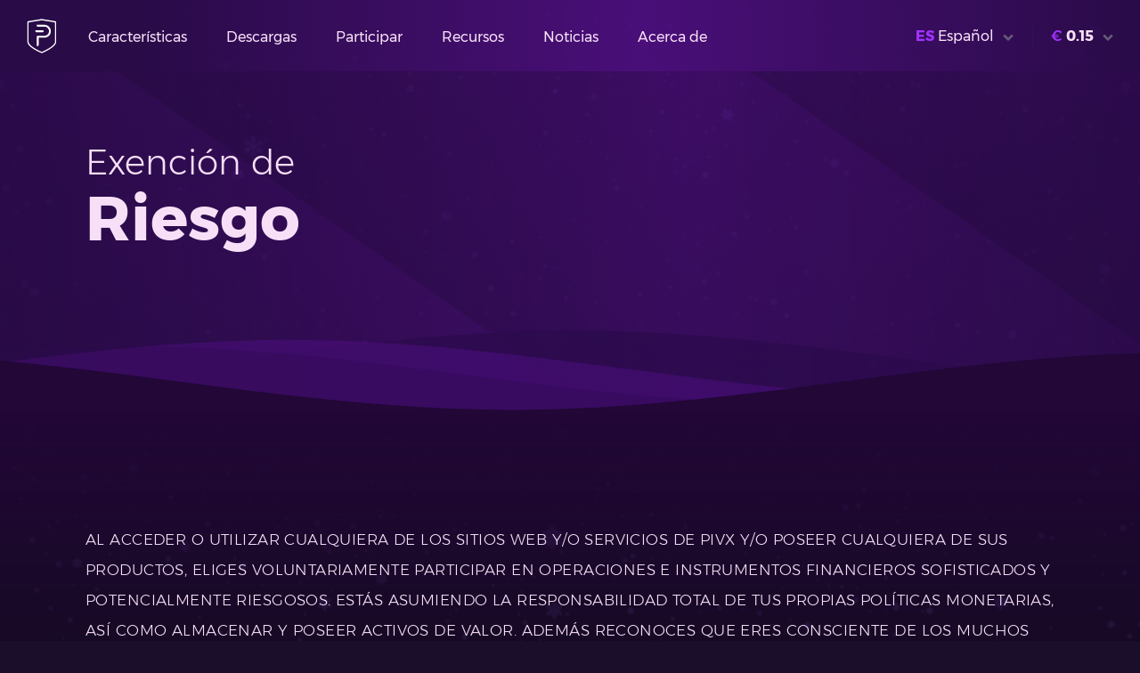

--- FILE ---
content_type: text/html; charset=UTF-8
request_url: https://pivx.org/%EC%9C%84%ED%97%98%EA%B0%90%EC%88%98?hl=es
body_size: 11784
content:
<!DOCTYPE html>
<html lang="es"><head>
    <meta charset="utf-8" />
    <meta http-equiv="X-UA-Compatible" content="IE=edge" />
    <meta name="viewport" content="width=device-width, initial-scale=1, shrink-to-fit=no" />

    <title>Exención de Riesgo - PIVX</title>
    <meta name="title" property="og:title" content="Exención de Riesgo - PIVX" />
    <meta name="description" property="og:description" content="Invertir, mantener y poseer activos financieros o realizar transacciones financieras potencialmente riesgosas pueden resultar en una pérdida financiera significativa. Asegúrete de ser plenamente consciente de los numerosos riesgos asociados." />
    <meta name="keywords" content="declaracion riesgo PIVX,  advertencia riesgo, politica riesgo PIVX, PIVX no es responsable" />
    <meta name="author" content="SnappySnap, Kyeno, Meerkat, YuurinBee, JSKitty, Chris_, PM, Liquid369, Ambassador, Eric_Stanek, Guapic, Alex and The PIVX Foundation" />

        <link rel="dns-prefetch" href="//platform-api.sharethis.com/" />
    <link rel="dns-prefetch" href="//platform-cdn.sharethis.com/" />
    <link rel="dns-prefetch" href="//buttons-config.sharethis.com/" />
    <link rel="dns-prefetch" href="//hcaptcha.com/" />
    <link rel="dns-prefetch" href="//assets.hcaptcha.com/" />
    <link rel="dns-prefetch" href="//imgs.hcaptcha.com/" />

        <link rel="preload" href="/fonts/Montserrat-Light.woff2" as="font" type="font/woff2" crossorigin />
    <link rel="preload" href="/fonts/Montserrat-ExtraLight.woff2" as="font" type="font/woff2" crossorigin />
    <link rel="preload" href="/fonts/Montserrat-Bold.woff2" as="font" type="font/woff2" crossorigin />
    <link rel="preload" href="/fonts/Montserrat-Regular.woff2" as="font" type="font/woff2" crossorigin />
    <link rel="preload" href="/fonts/Montserrat-Medium.woff2" as="font" type="font/woff2" crossorigin />
    <link rel="preload" href="/fonts/Montserrat-ExtraBold.woff2" as="font" type="font/woff2" crossorigin />

        <meta property="og:url" content="https://pivx.org/" />
    <meta property="og:image" content="https://pivx.org/build/images/pivx_shield.png" />
    <meta property="og:image:alt" content="PIVX Logo" />
    <meta property="og:type" content="website" />
    <meta property="og:site_name" content="PIVX" />
    <meta property="og:locale" content="es" />        <meta name="twitter:card" content="summary" />
    <meta name="twitter:site" content="@_pivx" />
    <meta name="twitter:image" content="https://pivx.org/build/images/pivx_shield.png" />          <meta name="twitter:image:src" content="https://pivx.org/build/images/pivx_shield.png" />

        <link rel="stylesheet" href="/build/app.fb1e1953.css">

        
        <link rel="icon" sizes="192x192" href="https://pivx.org/build/images/apple/touch-icon-192x192.png" />
        <link rel="apple-touch-icon-precomposed" sizes="180x180" href="https://pivx.org/build/images/apple/apple-touch-icon-180x180-precomposed.png" />
        <link rel="apple-touch-icon-precomposed" sizes="152x152" href="https://pivx.org/build/images/apple/apple-touch-icon-152x152-precomposed.png" />
        <link rel="apple-touch-icon-precomposed" sizes="144x144" href="https://pivx.org/build/images/apple/apple-touch-icon-144x144-precomposed.png" />
        <link rel="apple-touch-icon-precomposed" sizes="120x120" href="https://pivx.org/build/images/apple/apple-touch-icon-120x120-precomposed.png" />
        <link rel="apple-touch-icon-precomposed" sizes="114x114" href="https://pivx.org/build/images/apple/apple-touch-icon-114x114-precomposed.png" />
        <link rel="apple-touch-icon-precomposed" sizes="76x76" href="https://pivx.org/build/images/apple/apple-touch-icon-76x76-precomposed.png" />
        <link rel="apple-touch-icon-precomposed" sizes="72x72" href="https://pivx.org/build/images/apple/apple-touch-icon-72x72-precomposed.png" />
        <link rel="apple-touch-icon-precomposed" href="https://pivx.org/build/images/apple/apple-touch-icon-precomposed.png" />
        <link rel="shortcut icon" type="image/x-icon" href="https://pivx.org/build/images/favicon.ico" />
    <link rel="icon" type="image/png" href="https://pivx.org/build/images/favicon.png" />

                <link rel="alternate" href="https://pivx.org/?hl=en" hreflang="en" />
        <link rel="alternate" href="https://pivx.org/?hl=ru" hreflang="ru" />
        <link rel="alternate" href="https://pivx.org/?hl=de" hreflang="de" />
        <link rel="alternate" href="https://pivx.org/?hl=zh" hreflang="zh" />
        <link rel="alternate" href="https://pivx.org/?hl=es" hreflang="es" />
        <link rel="alternate" href="https://pivx.org/?hl=pt" hreflang="pt" />
        <link rel="alternate" href="https://pivx.org/?hl=kr" hreflang="kr" />
        <link rel="alternate" href="https://pivx.org/?hl=fr" hreflang="fr" />
    
        
</head><body>

        <div class="screen-outline">
    <nav class="global-nav">
        <div class="nav-container">
            <div class="nav-top">
                <div class="logo-top"><a href="/"><svg xmlns="http://www.w3.org/2000/svg" viewBox="0 0 500 500"><path fill="#ffffff" d="M408 67.5c0-5.9-4.3-10.9-10.1-11.8L221.8 27.5c-.6-.1-1.3-.2-1.9-.2h-.1c-.5 0-1.6.1-1.8.1L58.7 52.9l-17.1 2.7c-5.8.9-10.1 5.9-10.1 11.8v257.1c0 60.2 126.2 124 183.8 147.3 1.1.4 2.2.7 3.3.8.4 0 .8.1 1.1.1 1.5 0 3-.3 4.4-.9 32.9-13.2 88-39.6 129.2-71 3.2-2.5 6.6-5 9.6-7.5 11.6-9.5 21.7-19.4 29.4-29.5 2.3-3.1 6.6-9.8 7.7-11.7 2-3.6 3.6-7.2 4.9-10.8 1.9-5.4 2.9-10.9 2.9-16.4V67.5h.2zM393.6 319c0 1.3-.1 2.5-.2 3.8-.4 3.8-1.2 7.6-2.5 11.3-1.2 3.4-2.7 6.7-4.5 10-1 1.8-5 8-7.1 10.8-7.1 9.3-16.4 18.5-27.2 27.3-2.7 2.3-5.9 4.6-8.9 7-38 29-89 53.4-119.3 65.6-1.3.5-2.7.8-4.1.8-1.4 0-2.8-.3-4.1-.8C162.5 433.3 46 374.5 46 318.8V81.4c0-5.4 3.9-10 9.3-10.9L71 68l147.1-23.5c.6-.1 1.2-.1 1.7-.1.6 0 1.2 0 1.7.1L374.8 69l9.5 1.5c2.7.4 5 1.8 6.7 3.7.4.5.8 1 1.1 1.6.6 1.1 1.1 2.3 1.3 3.6.1.6.2 1.3.2 2V319z"/><path fill="#ffffff" d="M232.8 199.2c6.8 0 12.3-5.5 12.3-12.3s-5.5-12.3-12.3-12.3h-95c-1 0-1.7.8-1.7 1.7v10.6c0 6.6 5.2 12 11.7 12.4l85-.1z"/><path fill="#ffffff" d="M256.2 102.7H155.6c-1 0-1.7.8-1.7 1.7V115c0 6.6 5.2 12 11.7 12.4l85.5-.2c3.2 0 6.1.1 6.1.1 31.5 1.5 56.6 27.7 56.6 59.6 0 32.2-25.6 58.3-57.5 59.3h-90c-.6 0-1.2 0-1.8.1-5.6.8-10 5.5-10.4 11.3v121.5c0 1 .8 1.7 1.7 1.7h10.6c6.6 0 12-5.2 12.4-11.7v-96.7c0-.8.8-1.5 1.6-1.5l77.7-.1c6.7-.3 13.2-1.4 19.4-3.1 35.3-10.1 61.1-42.4 61.1-80.9-.2-45.8-36.8-83-82.4-84.1z"/></svg>
</a></div>
                <ul class="menu-top for-desktop">
                    <li><a id="js-nav-button-1" href="#">Características</a></li>
                    <li><a id="js-nav-button-2" href="/carteras">Descargas</a></li>
                    <li><a id="js-nav-button-3" href="#">Participar</a></li>
                    <li><a id="js-nav-button-4" href="#">Recursos</a></li>
                    <li><a id="js-nav-button-5" href="/noticias">Noticias</a></li>
                    <li><a id="js-nav-button-6" href="#">Acerca de</a></li>
                </ul>
                <ul class="lang-price-top">
                    <li><a class="lang-change" id="js-nav-button-language" href="/%EC%9C%84%ED%97%98%EA%B0%90%EC%88%98?hl=es"><span class="t-pink"><b>ES</b></span><span id="js_lang">Español</span><span class="dropdown-arrow"><svg xmlns="http://www.w3.org/2000/svg" viewBox="0 0 32 32"><path d="M26.914 13.121L16.707 23.328a1 1 0 01-1.414 0L5.086 13.121a.5.5 0 010-.707l2.828-2.828a.5.5 0 01.707 0L16 16.964l7.379-7.378a.5.5 0 01.707 0l2.828 2.828a.5.5 0 010 .707z"/></svg></span></a></li>                    <li class="menu-spacer"></li>
                    <li><a class="price-counter" id="js-nav-button-counter" href="/%EC%9C%84%ED%97%98%EA%B0%90%EC%88%98?cur=eur"><span class="t-pink">&#8364;</span><b><span>0.15</span></b><span class="dropdown-arrow"><svg xmlns="http://www.w3.org/2000/svg" viewBox="0 0 32 32"><path d="M26.914 13.121L16.707 23.328a1 1 0 01-1.414 0L5.086 13.121a.5.5 0 010-.707l2.828-2.828a.5.5 0 01.707 0L16 16.964l7.379-7.378a.5.5 0 01.707 0l2.828 2.828a.5.5 0 010 .707z"/></svg></span></a></li>                    <li class="for-mobile"><a id="js-nav-button-mobile" class="menu-icon" href="#"><svg xmlns="http://www.w3.org/2000/svg" viewBox="0 0 50 50"><path d="M1,42.5v-4.75h48v4.75H1z M1,27.25V22.5h48v4.75H1z M1,12.25V7.5h48v4.75H1z"/></svg>
</a></li>
                </ul>
            </div>
        </div>
    </nav>
    <div id="js-nav-container" class="nav-dropdown folded">
        <div class="nav-container-dropdown lang-es">
            <div id="js-nav-menu-technology" class="dropdown-listing folded">
                <ul>
                    <li><a class="white-link" href="/protocolo-de-privacidad">Privacidad SHIELD</a></li>
                    <li><a class="white-link" href="/proof-of-stake">Prueba de Participación Avanzada</a></li>
                    <li><a class="white-link" href="/cold-staking">Cold Staking</a></li>
                    <li><a class="white-link" href="/masternodes">Masternodes</a></li>
                    <li><a class="white-link" href="/gobernanza">Gobernanza Descentralizada</a></li>
                    <li><a class="white-link" href="/economia">Economía Sustentable</a></li>
                    <li><a class="white-link" href="/hoja-de-ruta">Hoja de Ruta</a></li>
                </ul>
            </div>
            <div id="js-nav-menu-participate" class="dropdown-listing folded">
                <ul>
                    <li><a class="white-link" href="/unete-a-pivx">Únete a la Comunidad PIVX</a></li>
                    <li><a class="white-link" href="/exchanges">Intercambios</a></li>
                    <li><a class="white-link" href="/exchange-widgets">Exchange Widgets</a></li>
                    <li><a class="white-link" href="/tip-pivx">SHIELD Tipping</a></li>
                    <li><a class="white-link" href="/proposals">Propuestas de Gobernanza</a></li>
                    <li><a class="white-link" href="/ambassador-program">Ambassador Program</a></li>
                    <li><a class="white-link" href="/events">Event Calendar</a></li>
                    <li><a class="white-link" href="/integracion-comercios">Integración con Comercios</a></li>
                </ul>
            </div>
            <div id="js-nav-menu-resources" class="dropdown-listing folded">
                <ul>
                    <li><a class="white-link" href="/explorador-del-bloque">Explorador del Bloque</a></li>
                    <li><a class="white-link" href="/stats">Statistics</a></li>
                    <li><a class="white-link" href="https://toolbox.pivx.org/" target="_blank" rel="noopener">Toolbox<span class="link-icon link-icon-suffix external"><svg xmlns="http://www.w3.org/2000/svg" viewBox="0 0 32 32"><path d="M24 15.573l3 3V23.5a3.504 3.504 0 01-3.5 3.5h-15A3.504 3.504 0 015 23.5v-15A3.504 3.504 0 018.5 5h4.928l3 3H8.5a.506.506 0 00-.5.5v15a.506.506 0 00.5.5h15a.506.506 0 00.5-.5zm-4.18-7.01l-6.936 9.187a.5.5 0 00.046.655l.665.665a.5.5 0 00.655.046l9.186-6.936 2.126 2.126a.5.5 0 00.847-.275l1.483-9.351a.5.5 0 00-.572-.572L17.97 5.59a.5.5 0 00-.275.847z"/></svg></span></a></li>
                    <li><a class="white-link" href="https://docs.pivx.org/" target="_blank" rel="noopener">Suporte<span class="link-icon link-icon-suffix external"><svg xmlns="http://www.w3.org/2000/svg" viewBox="0 0 32 32"><path d="M24 15.573l3 3V23.5a3.504 3.504 0 01-3.5 3.5h-15A3.504 3.504 0 015 23.5v-15A3.504 3.504 0 018.5 5h4.928l3 3H8.5a.506.506 0 00-.5.5v15a.506.506 0 00.5.5h15a.506.506 0 00.5-.5zm-4.18-7.01l-6.936 9.187a.5.5 0 00.046.655l.665.665a.5.5 0 00.655.046l9.186-6.936 2.126 2.126a.5.5 0 00.847-.275l1.483-9.351a.5.5 0 00-.572-.572L17.97 5.59a.5.5 0 00-.275.847z"/></svg></span></a></li>
                    <li><a class="white-link" href="https://forum.pivx.org/" target="_blank" rel="noopener">Foro<span class="link-icon link-icon-suffix external"><svg xmlns="http://www.w3.org/2000/svg" viewBox="0 0 32 32"><path d="M24 15.573l3 3V23.5a3.504 3.504 0 01-3.5 3.5h-15A3.504 3.504 0 015 23.5v-15A3.504 3.504 0 018.5 5h4.928l3 3H8.5a.506.506 0 00-.5.5v15a.506.506 0 00.5.5h15a.506.506 0 00.5-.5zm-4.18-7.01l-6.936 9.187a.5.5 0 00.046.655l.665.665a.5.5 0 00.655.046l9.186-6.936 2.126 2.126a.5.5 0 00.847-.275l1.483-9.351a.5.5 0 00-.572-.572L17.97 5.59a.5.5 0 00-.275.847z"/></svg></span></a></li>
                    <li><a class="white-link" href="/guias-de-usuario">Guías de Usuario</a></li>
                    <li><a class="white-link" href="/libro-lanco">Libro Blanco</a></li>
                    <li><a class="white-link" href="/regulatory">Regulatory Info</a></li>
                </ul>
            </div>
            <div id="js-nav-menu-about" class="dropdown-listing folded">
                <ul>
                    <li><a class="white-link" href="/coin-specs">Coin Specs</a></li>
                    <li><a class="white-link" href="/porque-pivx">Por qué PIVX</a></li>
                    <li><a class="white-link" href="/sobre-pivx">Acerca de PIVX</a></li>
                    <li><a class="white-link" href="/equipo">Equipo</a></li>
                    <li><a class="white-link" href="/sala-de-prensa">Sala de Prensa</a></li>
                    <li><a class="white-link" href="/contacto">Contacto</a></li>
                </ul>
            </div>
        </div>
    </div>
            <div id="js-nav-container-2" class="nav-dropdown folded">
        <div class="nav-container-full lang-es">
            <div id="js-nav-menu-pivx-counter" class="dropdown-listing folded">
                <div>
                    <ul><li><a class="white-link" href="/%EC%9C%84%ED%97%98%EA%B0%90%EC%88%98?cur=btc" rel="nofollow"><span class="menu-lang-prefix t-light">BTC</span>Bitcoin
                                                            </a></li><li><a class="white-link" href="/%EC%9C%84%ED%97%98%EA%B0%90%EC%88%98?cur=ltc" rel="nofollow"><span class="menu-lang-prefix t-light">LTC</span>Litecoin
                                                            </a></li><li><a class="white-link" href="/%EC%9C%84%ED%97%98%EA%B0%90%EC%88%98?cur=eth" rel="nofollow"><span class="menu-lang-prefix t-light">ETH</span>Ethereum
                                                            </a></li><li><a class="white-link" href="/%EC%9C%84%ED%97%98%EA%B0%90%EC%88%98?cur=bnb" rel="nofollow"><span class="menu-lang-prefix t-light">BNB</span>Binance Coin
                                                            </a></li><li><a class="white-link" href="/%EC%9C%84%ED%97%98%EA%B0%90%EC%88%98?cur=usd" rel="nofollow"><span class="menu-lang-prefix t-light">USD</span>Dólar Estadounidense
                                                            </a></li><li><a class="white-link" href="/%EC%9C%84%ED%97%98%EA%B0%90%EC%88%98?cur=aed" rel="nofollow"><span class="menu-lang-prefix t-light">AED</span>Dírham De Los Emiratos Árabes Unidos
                                                            </a></li><li><a class="white-link" href="/%EC%9C%84%ED%97%98%EA%B0%90%EC%88%98?cur=ars" rel="nofollow"><span class="menu-lang-prefix t-light">ARS</span>Peso Argentino
                                                            </a></li><li><a class="white-link" href="/%EC%9C%84%ED%97%98%EA%B0%90%EC%88%98?cur=aud" rel="nofollow"><span class="menu-lang-prefix t-light">AUD</span>Dólar Australiano
                                                            </a></li><li><a class="white-link" href="/%EC%9C%84%ED%97%98%EA%B0%90%EC%88%98?cur=bdt" rel="nofollow"><span class="menu-lang-prefix t-light">BDT</span>Taka
                                                            </a></li><li><a class="white-link" href="/%EC%9C%84%ED%97%98%EA%B0%90%EC%88%98?cur=bhd" rel="nofollow"><span class="menu-lang-prefix t-light">BHD</span>Dinar Bareiní
                                                            </a></li><li><a class="white-link" href="/%EC%9C%84%ED%97%98%EA%B0%90%EC%88%98?cur=bmd" rel="nofollow"><span class="menu-lang-prefix t-light">BMD</span>Dólar Bermudeño
                                                            </a></li><li><a class="white-link" href="/%EC%9C%84%ED%97%98%EA%B0%90%EC%88%98?cur=brl" rel="nofollow"><span class="menu-lang-prefix t-light">BRL</span>Real Brasileño
                                                            </a></li><li><a class="white-link" href="/%EC%9C%84%ED%97%98%EA%B0%90%EC%88%98?cur=cad" rel="nofollow"><span class="menu-lang-prefix t-light">CAD</span>Dólar Canadiense
                                                            </a></li><li><a class="white-link" href="/%EC%9C%84%ED%97%98%EA%B0%90%EC%88%98?cur=chf" rel="nofollow"><span class="menu-lang-prefix t-light">CHF</span>Franco Suizo
                                                            </a></li><li><a class="white-link" href="/%EC%9C%84%ED%97%98%EA%B0%90%EC%88%98?cur=clp" rel="nofollow"><span class="menu-lang-prefix t-light">CLP</span>Peso Chileno
                                                            </a></li><li><a class="white-link" href="/%EC%9C%84%ED%97%98%EA%B0%90%EC%88%98?cur=cny" rel="nofollow"><span class="menu-lang-prefix t-light">CNY</span>Yuan
                                                            </a></li><li><a class="white-link" href="/%EC%9C%84%ED%97%98%EA%B0%90%EC%88%98?cur=czk" rel="nofollow"><span class="menu-lang-prefix t-light">CZK</span>Corona Checa
                                                            </a></li><li><a class="white-link" href="/%EC%9C%84%ED%97%98%EA%B0%90%EC%88%98?cur=dkk" rel="nofollow"><span class="menu-lang-prefix t-light">DKK</span>Corona Danesa
                                                            </a></li><li><a class="white-link" href="/%EC%9C%84%ED%97%98%EA%B0%90%EC%88%98?cur=eur" rel="nofollow"><span class="menu-lang-prefix t-light">EUR</span>Euro
                                                            </a></li><li><a class="white-link" href="/%EC%9C%84%ED%97%98%EA%B0%90%EC%88%98?cur=gbp" rel="nofollow"><span class="menu-lang-prefix t-light">GBP</span>Libra Esterlina
                                                            </a></li><li><a class="white-link" href="/%EC%9C%84%ED%97%98%EA%B0%90%EC%88%98?cur=hkd" rel="nofollow"><span class="menu-lang-prefix t-light">HKD</span>Dólar Hongkonés
                                                            </a></li><li><a class="white-link" href="/%EC%9C%84%ED%97%98%EA%B0%90%EC%88%98?cur=huf" rel="nofollow"><span class="menu-lang-prefix t-light">HUF</span>Forinto Húngaro
                                                            </a></li><li><a class="white-link" href="/%EC%9C%84%ED%97%98%EA%B0%90%EC%88%98?cur=idr" rel="nofollow"><span class="menu-lang-prefix t-light">IDR</span>Rupia Indonesia
                                                            </a></li><li><a class="white-link" href="/%EC%9C%84%ED%97%98%EA%B0%90%EC%88%98?cur=ils" rel="nofollow"><span class="menu-lang-prefix t-light">ILS</span>Nuevo Séquel Israelí
                                                            </a></li><li><a class="white-link" href="/%EC%9C%84%ED%97%98%EA%B0%90%EC%88%98?cur=inr" rel="nofollow"><span class="menu-lang-prefix t-light">INR</span>Rupia India
                                                            </a></li><li><a class="white-link" href="/%EC%9C%84%ED%97%98%EA%B0%90%EC%88%98?cur=jpy" rel="nofollow"><span class="menu-lang-prefix t-light">JPY</span>Yen
                                                            </a></li><li><a class="white-link" href="/%EC%9C%84%ED%97%98%EA%B0%90%EC%88%98?cur=krw" rel="nofollow"><span class="menu-lang-prefix t-light">KRW</span>Won Surcoreano
                                                            </a></li><li><a class="white-link" href="/%EC%9C%84%ED%97%98%EA%B0%90%EC%88%98?cur=kwd" rel="nofollow"><span class="menu-lang-prefix t-light">KWD</span>Dinar Kuwaití
                                                            </a></li><li><a class="white-link" href="/%EC%9C%84%ED%97%98%EA%B0%90%EC%88%98?cur=lkr" rel="nofollow"><span class="menu-lang-prefix t-light">LKR</span>Rupia Esrilanquesa
                                                            </a></li><li><a class="white-link" href="/%EC%9C%84%ED%97%98%EA%B0%90%EC%88%98?cur=mmk" rel="nofollow"><span class="menu-lang-prefix t-light">MMK</span>Kiat
                                                            </a></li><li><a class="white-link" href="/%EC%9C%84%ED%97%98%EA%B0%90%EC%88%98?cur=mxn" rel="nofollow"><span class="menu-lang-prefix t-light">MXN</span>Peso Mexicano
                                                            </a></li><li><a class="white-link" href="/%EC%9C%84%ED%97%98%EA%B0%90%EC%88%98?cur=myr" rel="nofollow"><span class="menu-lang-prefix t-light">MYR</span>Ringit
                                                            </a></li><li><a class="white-link" href="/%EC%9C%84%ED%97%98%EA%B0%90%EC%88%98?cur=nok" rel="nofollow"><span class="menu-lang-prefix t-light">NOK</span>Corona Noruega
                                                            </a></li><li><a class="white-link" href="/%EC%9C%84%ED%97%98%EA%B0%90%EC%88%98?cur=nzd" rel="nofollow"><span class="menu-lang-prefix t-light">NZD</span>Dólar Neozelandés
                                                            </a></li><li><a class="white-link" href="/%EC%9C%84%ED%97%98%EA%B0%90%EC%88%98?cur=php" rel="nofollow"><span class="menu-lang-prefix t-light">PHP</span>Peso Filipino
                                                            </a></li><li><a class="white-link" href="/%EC%9C%84%ED%97%98%EA%B0%90%EC%88%98?cur=pkr" rel="nofollow"><span class="menu-lang-prefix t-light">PKR</span>Rupia Pakistaní
                                                            </a></li><li><a class="white-link" href="/%EC%9C%84%ED%97%98%EA%B0%90%EC%88%98?cur=pln" rel="nofollow"><span class="menu-lang-prefix t-light">PLN</span>Esloti
                                                            </a></li><li><a class="white-link" href="/%EC%9C%84%ED%97%98%EA%B0%90%EC%88%98?cur=rub" rel="nofollow"><span class="menu-lang-prefix t-light">RUB</span>Rublo Ruso
                                                            </a></li><li><a class="white-link" href="/%EC%9C%84%ED%97%98%EA%B0%90%EC%88%98?cur=sar" rel="nofollow"><span class="menu-lang-prefix t-light">SAR</span>Rial Saudí
                                                            </a></li><li><a class="white-link" href="/%EC%9C%84%ED%97%98%EA%B0%90%EC%88%98?cur=sek" rel="nofollow"><span class="menu-lang-prefix t-light">SEK</span>Corona Sueca
                                                            </a></li><li><a class="white-link" href="/%EC%9C%84%ED%97%98%EA%B0%90%EC%88%98?cur=sgd" rel="nofollow"><span class="menu-lang-prefix t-light">SGD</span>Dólar Singapurense
                                                            </a></li><li><a class="white-link" href="/%EC%9C%84%ED%97%98%EA%B0%90%EC%88%98?cur=thb" rel="nofollow"><span class="menu-lang-prefix t-light">THB</span>Bat
                                                            </a></li><li><a class="white-link" href="/%EC%9C%84%ED%97%98%EA%B0%90%EC%88%98?cur=try" rel="nofollow"><span class="menu-lang-prefix t-light">TRY</span>Lira Turca
                                                            </a></li><li><a class="white-link" href="/%EC%9C%84%ED%97%98%EA%B0%90%EC%88%98?cur=twd" rel="nofollow"><span class="menu-lang-prefix t-light">TWD</span>Nuevo Dólar Taiwanés
                                                            </a></li><li><a class="white-link" href="/%EC%9C%84%ED%97%98%EA%B0%90%EC%88%98?cur=uah" rel="nofollow"><span class="menu-lang-prefix t-light">UAH</span>Grivna
                                                            </a></li><li><a class="white-link" href="/%EC%9C%84%ED%97%98%EA%B0%90%EC%88%98?cur=vef" rel="nofollow"><span class="menu-lang-prefix t-light">VEF</span>Bolívar Venezolano
                                                            </a></li><li><a class="white-link" href="/%EC%9C%84%ED%97%98%EA%B0%90%EC%88%98?cur=vnd" rel="nofollow"><span class="menu-lang-prefix t-light">VND</span>Dong
                                                            </a></li><li><a class="white-link" href="/%EC%9C%84%ED%97%98%EA%B0%90%EC%88%98?cur=zar" rel="nofollow"><span class="menu-lang-prefix t-light">ZAR</span>Rand
                                                            </a></li><li><a class="white-link" href="/%EC%9C%84%ED%97%98%EA%B0%90%EC%88%98?cur=xag" rel="nofollow"><span class="menu-lang-prefix t-light">XAG</span>Onza De Plata
                                                            </a></li><li><a class="white-link" href="/%EC%9C%84%ED%97%98%EA%B0%90%EC%88%98?cur=xau" rel="nofollow"><span class="menu-lang-prefix t-light">XAU</span>Onza De Oro
                                                            </a></li></ul>
                </div>
            </div>
            <div id="js-nav-menu-language" class="dropdown-listing folded">
                <ul><li><a class="white-link" href="/%EC%9C%84%ED%97%98%EA%B0%90%EC%88%98?hl=en"><span class="menu-lang-prefix t-light">EN</span>English</a></li><li><a class="white-link" href="/%EC%9C%84%ED%97%98%EA%B0%90%EC%88%98?hl=ru"><span class="menu-lang-prefix t-light">RU</span>Русский</a></li><li><a class="white-link" href="/%EC%9C%84%ED%97%98%EA%B0%90%EC%88%98?hl=de"><span class="menu-lang-prefix t-light">DE</span>Deutsch</a></li><li><a class="white-link" href="/%EC%9C%84%ED%97%98%EA%B0%90%EC%88%98?hl=zh"><span class="menu-lang-prefix t-light">ZH</span>中文</a></li><li><a class="white-link" href="/%EC%9C%84%ED%97%98%EA%B0%90%EC%88%98?hl=es"><span class="menu-lang-prefix t-light">ES</span>Español</a></li><li><a class="white-link" href="/%EC%9C%84%ED%97%98%EA%B0%90%EC%88%98?hl=pt"><span class="menu-lang-prefix t-light">PT</span>Português</a></li><li><a class="white-link" href="/%EC%9C%84%ED%97%98%EA%B0%90%EC%88%98?hl=kr"><span class="menu-lang-prefix t-light">KR</span>한국어</a></li><li><a class="white-link" href="/%EC%9C%84%ED%97%98%EA%B0%90%EC%88%98?hl=fr"><span class="menu-lang-prefix t-light">FR</span>Français</a></li></ul>
            </div>
        </div>
    </div>
            <div id="js-nav-mobile" class="nav-mobile folded">
        <div class="column-padded-around">
            <ul class="nav-mobile-listing">
                <li class="nav-listing-title t-purple3">Características</li>
                <li><a class="white-link" href="/protocolo-de-privacidad">Privacidad SHIELD</a></li>
                <li><a class="white-link" href="/proof-of-stake">Prueba de Participación Avanzada</a></li>
                <li><a class="white-link" href="/cold-staking">Cold Staking</a></li>
                <li><a class="white-link" href="/masternodes">Masternodes</a></li>
                <li><a class="white-link" href="/gobernanza">Gobernanza Descentralizada</a></li>
                <li><a class="white-link" href="/economia">Economía Sustentable</a></li>
                <li><a class="white-link" href="/hoja-de-ruta">Hoja de Ruta</a></li>
                <li class="nav-listing-title t-light"><a class="white-link" href="/carteras">Descargas</a></li>
            </ul>
            <ul class="nav-mobile-listing">
                <li class="nav-listing-title t-purple3">Participar</li>
                <li><a class="white-link" href="/unete-a-pivx">Únete a la Comunidad PIVX</a></li>
                <li><a class="white-link" href="/exchanges">Intercambios</a></li>
                <li><a class="white-link" href="/exchange-widgets">Exchange Widgets</a></li>
                <li><a class="white-link" href="/tip-pivx">SHIELD Tipping</a></li>
                <li><a class="white-link" href="/proposals">Propuestas de Gobernanza</a></li>
                <li><a class="white-link" href="/ambassador-program">Ambassador Program</a></li>
                <li><a class="white-link" href="/events">Event Calendar</a></li>
                <li><a class="white-link" href="/integracion-comercios">Integración con Comercios</a></li>
            </ul>
            <ul class="nav-mobile-listing">
                <li class="nav-listing-title t-purple3">Recursos</li>
                <li><a class="white-link" href="/explorador-del-bloque">Explorador del Bloque</a></li>
                <li><a class="white-link" href="/stats">Statistics</a></li>
                <li><a class="white-link" href="https://toolbox.pivx.org/" target="_blank" rel="noopener">Toolbox<span class="link-icon link-icon-suffix external"><svg xmlns="http://www.w3.org/2000/svg" viewBox="0 0 32 32"><path d="M24 15.573l3 3V23.5a3.504 3.504 0 01-3.5 3.5h-15A3.504 3.504 0 015 23.5v-15A3.504 3.504 0 018.5 5h4.928l3 3H8.5a.506.506 0 00-.5.5v15a.506.506 0 00.5.5h15a.506.506 0 00.5-.5zm-4.18-7.01l-6.936 9.187a.5.5 0 00.046.655l.665.665a.5.5 0 00.655.046l9.186-6.936 2.126 2.126a.5.5 0 00.847-.275l1.483-9.351a.5.5 0 00-.572-.572L17.97 5.59a.5.5 0 00-.275.847z"/></svg></span></a></li>
                <li><a class="white-link" href="https://docs.pivx.org/" target="_blank" rel="noopener">Suporte<span class="link-icon link-icon-suffix external"><svg xmlns="http://www.w3.org/2000/svg" viewBox="0 0 32 32"><path d="M24 15.573l3 3V23.5a3.504 3.504 0 01-3.5 3.5h-15A3.504 3.504 0 015 23.5v-15A3.504 3.504 0 018.5 5h4.928l3 3H8.5a.506.506 0 00-.5.5v15a.506.506 0 00.5.5h15a.506.506 0 00.5-.5zm-4.18-7.01l-6.936 9.187a.5.5 0 00.046.655l.665.665a.5.5 0 00.655.046l9.186-6.936 2.126 2.126a.5.5 0 00.847-.275l1.483-9.351a.5.5 0 00-.572-.572L17.97 5.59a.5.5 0 00-.275.847z"/></svg></span></a></li>
                <li><a class="white-link" href="https://forum.pivx.org/" target="_blank" rel="noopener">Foro<span class="link-icon link-icon-suffix external"><svg xmlns="http://www.w3.org/2000/svg" viewBox="0 0 32 32"><path d="M24 15.573l3 3V23.5a3.504 3.504 0 01-3.5 3.5h-15A3.504 3.504 0 015 23.5v-15A3.504 3.504 0 018.5 5h4.928l3 3H8.5a.506.506 0 00-.5.5v15a.506.506 0 00.5.5h15a.506.506 0 00.5-.5zm-4.18-7.01l-6.936 9.187a.5.5 0 00.046.655l.665.665a.5.5 0 00.655.046l9.186-6.936 2.126 2.126a.5.5 0 00.847-.275l1.483-9.351a.5.5 0 00-.572-.572L17.97 5.59a.5.5 0 00-.275.847z"/></svg></span></a></li>
                <li><a class="white-link" href="/guias-de-usuario">Guías de Usuario</a></li>
                <li><a class="white-link" href="/libro-lanco">Libro Blanco</a></li>
                <li><a class="white-link" href="/regulatory">Regulatory Info</a></li>
            </ul>
            <ul class="nav-mobile-listing">
                <li class="nav-listing-title t-light"><a class="white-link" href="/noticias">Noticias</a></li>
                <li class="nav-listing-title t-purple3">Acerca de</li>
                <li><a class="white-link" href="/coin-specs">Coin Specs</a></li>
                <li><a class="white-link" href="/porque-pivx">Por qué PIVX</a></li>
                <li><a class="white-link" href="/sobre-pivx">Acerca de PIVX</a></li>
                <li><a class="white-link" href="/equipo">Equipo</a></li>
                <li><a class="white-link" href="/sala-de-prensa">Sala de Prensa</a></li>
                <li><a class="white-link" href="/contacto">Contacto</a></li>
            </ul>
        </div>
    </div>

        <div id="js_dynamic_bkg" class="main-bkg"></div>

        
        
                    
        
        
            <header class="misc-hero risk-hero">
        <div class="container">
            <div class="hero-content">
                <h1><span>Exención de </span>Riesgo</h1>
            </div>
        </div>
        <div><svg class="waves" xmlns="http://www.w3.org/2000/svg" viewBox="0 24 150 28" preserveAspectRatio="none" shape-rendering="auto">
<defs>
    <path id="gentle-wave" d="M-160 44c30 0 58-18 88-18s 58 18 88 18 58-18 88-18 58 18 88 18 v44h-352z" />
</defs>
<g class="parallax">
    <use xlink:href="#gentle-wave" x="48" y="0" fill="rgba(44, 11, 76, .7)" />
    <use xlink:href="#gentle-wave" x="48" y="3" fill="rgba(80, 15, 131, .5)" />
    <use xlink:href="#gentle-wave" x="48" y="5" fill="rgba(44, 11, 76, .3)" />
    <use xlink:href="#gentle-wave" x="48" y="7" fill="rgb(34, 7, 55)" />
</g>
</svg>
</div>
    </header>
    <div class="light-to-dark-to-light-pattern-bkg">
        <section class="misc-section risk-section">
            <div class="container">
                <div class="content-row">
                    <p class="t-upper">AL ACCEDER O UTILIZAR CUALQUIERA DE LOS SITIOS WEB Y/O SERVICIOS DE PIVX Y/O POSEER CUALQUIERA DE SUS PRODUCTOS, ELIGES VOLUNTARIAMENTE PARTICIPAR EN OPERACIONES E INSTRUMENTOS FINANCIEROS SOFISTICADOS Y POTENCIALMENTE RIESGOSOS. ESTÁS ASUMIENDO LA RESPONSABILIDAD TOTAL DE TUS PROPIAS POLÍTICAS MONETARIAS, ASÍ COMO ALMACENAR Y POSEER ACTIVOS DE VALOR. ADEMÁS RECONOCES QUE ERES CONSCIENTE DE LOS MUCHOS RIESGOS ASOCIADOS CON EL USO DE ESTOS SERVICIOS Y CON LA PARTICIPACIÓN EN TRANSACCIONES EN CRIPTOMONEDAS, INCLUYENDO, PERO NO LIMITADO A, RIESGOS DE PÉRDIDA FINANCIERA, GLITCHES DE TECNOLOGÍA (INCLUYENDO BLOQUEOS SIN LIMITARSE A TECNOLOGÍA) Y HACKING. PIVX TRABAJA ARDUAMENTE PARA PROPORCIONAR SISTEMAS, PRIVACIDAD Y SEGURIDAD DE VANGUARDIA. SIN EMBARGO, CIERTOS PROBLEMAS Y RIESGOS SON INEVITABLES, Y DICHOS CONTRATIEMPOS O PROBLEMAS PUEDEN ESTAR RELACIONADOS CON EL USO DE LOS SERVICIOS DE PIVX, INCLUYENDO DIFICULTADES TÉCNICAS PARA DEPOSITAR O ENVIAR CRIPTOMONEDAS, Y PUEDE TOMAR VARIOS DÍAS, SEMANAS O MESES, EN RESOLVERSE Y EN ALGUNOS CASOS PODRÍAN NO RESOLVERSE EN LO ABSOLUTO. AL ACEPTAR ESTOS TÉRMINOS, RECONOCES QUE NI PIVX, NI NADIE AFILIADO CON EL ECOSISTEMA PIVX, ES RESPONSABLE EN LO ABSOLUTO DE LOS RIESGOS MENCIONADOS ANTERIORMENTE, Y QUE ASUMES Y ACEPTAS VOLUNTARIAMENTE DICHOS RIESGOS Y SIN NINGUNA PRESIÓN EXTERNA, AL DECIDIR PARTICIPAR EN EL ECOSISTEMA DE PIVX. SE TU PROPIO BANCO Y HAZ TU PROPIA INVESTIGACIÓN. MANTENERSE A SEGURO. MANTENTE PÚRPURA.</p>
                </div>
            </div>
        </section>
                    </div>

        <footer class="darkpurple-bkg footer-section">
    <div class="container">
        <div class="columns">
            <div class="column-40">
                <div class="footer-logo"><a href="/"><svg version="1.1" id="Layer_1" xmlns="http://www.w3.org/2000/svg" x="0" y="0" viewBox="0 0 1500 500" xml:space="preserve"><style>.st4{fill:#fff}</style><linearGradient id="SVGID_1_" gradientUnits="userSpaceOnUse" x1="46" y1="236.787" x2="393.611" y2="236.787" gradientTransform="matrix(1 0 0 -1 0 502)"><stop offset="0" stop-color="#2a1b42"/><stop offset="1" stop-color="#4d3077"/></linearGradient><path d="M48.2 74.8C46.8 76.7 46 79 46 81.4v237.4c0 55.6 116.5 114.5 169.7 136 2.6 1.1 5.6 1.1 8.2 0 30.4-12.2 81.3-36.6 119.3-65.6 3-2.3 6.1-4.6 8.9-7 10-8.2 18.8-16.7 25.7-25.4C220.1 336.9 91.4 224 48.2 74.8z" fill="url(#SVGID_1_)"/><linearGradient id="SVGID_2_" gradientUnits="userSpaceOnUse" x1="48.1" y1="301.4" x2="393.5" y2="301.4" gradientTransform="matrix(1 0 0 -1 0 502)"><stop offset="0" stop-color="#4d3077"/><stop offset="1" stop-color="#662d91"/></linearGradient><path d="M386.3 344.2c1.8-3.3 3.4-6.7 4.5-10 1.3-3.8 2.2-7.5 2.5-11.3.1-1.3.2-2.5.2-3.8V81.4c0-.7-.1-1.3-.2-2-.2-1.3-.7-2.5-1.3-3.6-.3-.6-.7-1.1-1.1-1.6-1.7-1.9-4-3.3-6.7-3.7l-9.5-1.5-153.1-24.5c-.6-.1-1.2-.1-1.7-.1-.6 0-1.2 0-1.7.1L71 68l-15.8 2.5c-2.9.5-5.4 2.1-7.1 4.3 43.2 149.2 171.9 262 329.6 282 .5-.6 1-1.2 1.5-1.9 2.2-2.7 6.2-8.9 7.1-10.7z" fill="url(#SVGID_2_)"/><linearGradient id="SVGID_3_" gradientUnits="userSpaceOnUse" x1="219.7" y1="251.95" x2="428" y2="251.95" gradientTransform="matrix(1 0 0 -1 0 502)"><stop offset="0" stop-color="#4d3077"/><stop offset="1" stop-color="#662d91"/></linearGradient><path d="M401.1 35.8L224.9 7.7c-1.7-.3-3.4-.4-5.1-.4h-.1v20.1h.1c.6 0 1.3 0 1.9.2l176.1 28.2c5.8.9 10.1 5.9 10.1 11.8v257.3c0 5.5-1 10.9-2.9 16.4-1.3 3.6-2.9 7.2-4.9 10.8-1.1 1.9-5.4 8.7-7.7 11.7-7.7 10.1-17.8 20-29.4 29.5-3 2.5-6.4 5-9.6 7.5-41.2 31.4-96.3 57.8-129.2 71-1.4.6-2.9.9-4.4.9v20.1c4.1 0 8.1-.8 11.9-2.3 38.1-15.4 93.3-42.8 133.9-73.7.1-.1.2-.1.2-.2 1-.8 2-1.6 3.1-2.4 2.3-1.8 4.6-3.6 6.9-5.5 13.4-10.9 24.3-22 32.6-32.9 2.9-3.8 7.8-11.4 9.3-14.1 2.6-4.6 4.7-9.3 6.3-13.9 2.7-7.7 4-15.4 4-23V67.5c0-15.9-11.3-29.1-26.9-31.7z" fill="url(#SVGID_3_)"/><linearGradient id="SVGID_4_" gradientUnits="userSpaceOnUse" x1="11.4" y1="252.05" x2="219.8" y2="252.05" gradientTransform="matrix(1 0 0 -1 0 502)"><stop offset="0" stop-color="#2a1b42"/><stop offset="1" stop-color="#4d3077"/></linearGradient><path d="M218.6 472.6c-1.1-.1-2.2-.4-3.3-.8-57.6-23.3-183.8-87-183.8-147.3v-257c0-5.9 4.3-10.9 10.1-11.8L58.7 53 218 27.5c.2 0 1.3-.1 1.8-.1V7.3c-.7 0-3.8.2-4.9.4L55.5 33.1l-17.1 2.7c-15.6 2.5-27 15.8-27 31.6v257.1c0 19 8.6 38.6 25.5 58.2 12.9 15 30.9 30.4 53.6 45.8 48.2 32.8 101.9 55.6 117.2 61.8 3.5 1.4 7.1 2.2 10.8 2.3h1.1v-20.1c-.2.2-.6.2-1 .1z" fill="url(#SVGID_4_)"/><path class="st4" d="M408 67.5c0-5.9-4.3-10.9-10.1-11.8L221.8 27.5c-.6-.1-1.3-.2-1.9-.2h-.1c-.5 0-1.6.1-1.8.1L58.7 52.9l-17.1 2.7c-5.8.9-10.1 5.9-10.1 11.8v257.1c0 60.2 126.2 124 183.8 147.3 1.1.4 2.2.7 3.3.8.4 0 .8.1 1.1.1 1.5 0 3-.3 4.4-.9 32.9-13.2 88-39.6 129.2-71 3.2-2.5 6.6-5 9.6-7.5 11.6-9.5 21.7-19.4 29.4-29.5 2.3-3.1 6.6-9.8 7.7-11.7 2-3.6 3.6-7.2 4.9-10.8 1.9-5.4 2.9-10.9 2.9-16.4V67.5h.2zM393.6 319c0 1.3-.1 2.5-.2 3.8-.4 3.8-1.2 7.6-2.5 11.3-1.2 3.4-2.7 6.7-4.5 10-1 1.8-5 8-7.1 10.8-7.1 9.3-16.4 18.5-27.2 27.3-2.7 2.3-5.9 4.6-8.9 7-38 29-89 53.4-119.3 65.6-1.3.5-2.7.8-4.1.8-1.4 0-2.8-.3-4.1-.8C162.5 433.3 46 374.5 46 318.8V81.4c0-5.4 3.9-10 9.3-10.9L71 68l147.1-23.5c.6-.1 1.2-.1 1.7-.1.6 0 1.2 0 1.7.1L374.8 69l9.5 1.5c2.7.4 5 1.8 6.7 3.7.4.5.8 1 1.1 1.6.6 1.1 1.1 2.3 1.3 3.6.1.6.2 1.3.2 2V319z"/><path class="st4" d="M232.8 199.2c6.8 0 12.3-5.5 12.3-12.3s-5.5-12.3-12.3-12.3h-95c-1 0-1.7.8-1.7 1.7v10.6c0 6.6 5.2 12 11.7 12.4l85-.1z"/><path class="st4" d="M256.2 102.7H155.6c-1 0-1.7.8-1.7 1.7V115c0 6.6 5.2 12 11.7 12.4l85.5-.2c3.2 0 6.1.1 6.1.1 31.5 1.5 56.6 27.7 56.6 59.6 0 32.2-25.6 58.3-57.5 59.3h-90c-.6 0-1.2 0-1.8.1-5.6.8-10 5.5-10.4 11.3v121.5c0 1 .8 1.7 1.7 1.7h10.6c6.6 0 12-5.2 12.4-11.7v-96.7c0-.8.8-1.5 1.6-1.5l77.7-.1c6.7-.3 13.2-1.4 19.4-3.1 35.3-10.1 61.1-42.4 61.1-80.9-.2-45.8-36.8-83-82.4-84.1z"/><path d="M646 86.8c70 0 110.2 34.6 110.2 95.6 0 64.1-40.1 101.1-110.2 101.1h-49.7c-2.7 0-4.9 2.2-4.9 4.9v68.8c0 2.7-2.2 4.9-4.9 4.9h-52.3c-2.7 0-4.9-2.2-4.9-4.9V91.8c0-2.7 2.2-4.9 4.9-4.9l111.8-.1zm-54.7 139.8c0 2.7 2.2 4.9 4.9 4.9h46.6c34.6 0 54.3-15.7 54.3-47.2 0-30.7-19.7-46-54.3-46h-46.6c-2.7 0-4.9 2.2-4.9 4.9v83.4zm218 130.7V91.8c0-2.7 2.2-4.9 4.9-4.9h52.3c2.7 0 4.9 2.2 4.9 4.9v265.5c0 2.7-2.2 4.9-4.9 4.9h-52.3c-2.7 0-4.9-2.2-4.9-4.9zm674.2 4.9h-62.3c-1.6 0-3.1-.8-4-2.1l-59.4-83.8c-2-2.8-6.1-2.8-8.1 0l-58.2 83.8c-.9 1.3-2.4 2.1-4.1 2.1h-60.7c-4 0-6.4-4.5-4.1-7.8l91.3-130.2c1.2-1.7 1.2-3.9 0-5.6l-84.8-124c-2.2-3.3.1-7.7 4.1-7.7h60.4c1.6 0 3.2.8 4.1 2.2l51.9 76.1c2 2.9 6.2 2.9 8.2 0l52.3-76.1c.9-1.3 2.4-2.1 4.1-2.1h61.5c4 0 6.3 4.5 4.1 7.8L1395.5 216c-1.2 1.7-1.2 3.9 0 5.6l92.2 133c2.2 3.1-.2 7.6-4.2 7.6zM1187.4 86.8H1134c-2.1 0-3.9 1.3-4.7 3.3l-69.7 191.7c-1.6 4.3-7.7 4.3-9.3 0L981.1 90.1c-.7-2-2.6-3.3-4.7-3.3h-56.2c-3.5 0-5.9 3.5-4.6 6.8 6.5 16.5 97.8 248.6 104.5 265.5.7 1.9 2.6 3.1 4.6 3.1h57.2c2 0 3.9-1.2 4.6-3.1 11.5-29 91.9-231.4 105.4-265.5 1.4-3.3-1-6.8-4.5-6.8z" fill="#FFF"/></svg></a></div>
                <div class="footer-desc">
                    <p class="t-t-small t-lightgray">PIVX es una moneda peer-to-peer descentralizada y de código abierto que presenta avanzadas características de privacidad, mecanismos de gobernanza comunitaria, algoritmos de consenso de prueba de participación y masternodes multipropósito.</p>
                </div>
                <div class="footer-icons columns"><div class="footer-icon column-icon"><a href="https://discord.pivx.org/" target="_blank" rel="noopener"><svg xmlns="http://www.w3.org/2000/svg" viewBox="0 0 28 19.99"><path d="M10.14,0c-.37,0-3.44.09-6.68,2.5,0,0-3.46,6.21-3.46,13.87,0,0,2.02,3.45,7.32,3.62,0,0,.89-1.06,1.61-1.97-3.05-.91-4.2-2.81-4.2-2.81,0,0,.24.17.67.41.02,0,.05.02.1.05.07.05.14.07.22.12.6.34,1.2.6,1.75.82.98.41,2.16.77,3.53,1.03,1.8.34,3.91.46,6.21.02,1.13-.22,2.28-.53,3.48-1.03.84-.31,1.78-.77,2.76-1.42,0,0-1.2,1.94-4.34,2.83.72.89,1.58,1.92,1.58,1.92,5.3-.17,7.32-3.62,7.32-3.6,0-7.65-3.46-13.87-3.46-13.87C21.11-.07,17.83,0,17.83,0l-.34.38c4.08,1.22,5.97,3.02,5.97,3.02-2.5-1.34-4.94-2.02-7.22-2.28-1.73-.19-3.38-.14-4.85.05-.14,0-.26.02-.41.05-.84.1-2.88.38-5.45,1.51-.89.38-1.42.67-1.42.67,0,0,1.97-1.9,6.29-3.12L10.17,0s-.01,0-.04,0h0ZM9.53,8.85c1.37,0,2.47,1.18,2.45,2.64,0,1.46-1.08,2.64-2.45,2.64s-2.45-1.18-2.45-2.64,1.08-2.64,2.45-2.64h0ZM18.28,8.85c1.34,0,2.45,1.18,2.45,2.64s-1.08,2.64-2.45,2.64-2.45-1.18-2.45-2.64,1.08-2.64,2.45-2.64h0Z"/></svg></a></div><div class="footer-icon column-icon"><a href="https://x.com/_PIVX/" target="_blank" rel="noopener"><svg xmlns="http://www.w3.org/2000/svg" viewBox="0 0 1187.9 1215.6"><path d="M1102.6,1091.6l-398-578.3L1145.8,0h-100.9l-86.4,100-298.9,347.9L374.8,34.3,351.2,0H1.4l85.3,124,378.6,550.1L0,1215.6h100.9l409.3-476.2,304.2,442,23.6,34.2h349.9l-85.3-124h0ZM879.6,1136.4l-316-459.2-45-65.4L151.9,79.1h157.7l296.6,430.9,45,65.4,386.2,561.1h-157.7Z"/></svg></a></div><div class="footer-icon column-icon"><a href="https://www.facebook.com/PIVXCrypto/" target="_blank" rel="noopener"><svg xmlns="http://www.w3.org/2000/svg" viewBox="88.428 12.828 107.543 207.085"><path d="M158.232 219.912v-94.461h31.707l4.747-36.813h-36.454V65.134c0-10.658 2.96-17.922 18.245-17.922l19.494-.009V14.278c-3.373-.447-14.944-1.449-28.406-1.449-28.106 0-47.348 17.155-47.348 48.661v27.149H88.428v36.813h31.788v94.461l38.016-.001z"/></svg></a></div><div class="footer-icon column-icon"><a href="https://www.instagram.com/pivxcrypto/" target="_blank" rel="noopener"><svg xmlns="http://www.w3.org/2000/svg" viewBox="0 0 512 512"><path d="M256,49.471c67.266,0,75.233.257,101.8,1.469,24.562,1.121,37.9,5.224,46.778,8.674a78.052,78.052,0,0,1,28.966,18.845,78.052,78.052,0,0,1,18.845,28.966c3.45,8.877,7.554,22.216,8.674,46.778,1.212,26.565,1.469,34.532,1.469,101.8s-0.257,75.233-1.469,101.8c-1.121,24.562-5.225,37.9-8.674,46.778a83.427,83.427,0,0,1-47.811,47.811c-8.877,3.45-22.216,7.554-46.778,8.674-26.56,1.212-34.527,1.469-101.8,1.469s-75.237-.257-101.8-1.469c-24.562-1.121-37.9-5.225-46.778-8.674a78.051,78.051,0,0,1-28.966-18.845,78.053,78.053,0,0,1-18.845-28.966c-3.45-8.877-7.554-22.216-8.674-46.778-1.212-26.564-1.469-34.532-1.469-101.8s0.257-75.233,1.469-101.8c1.121-24.562,5.224-37.9,8.674-46.778A78.052,78.052,0,0,1,78.458,78.458a78.053,78.053,0,0,1,28.966-18.845c8.877-3.45,22.216-7.554,46.778-8.674,26.565-1.212,34.532-1.469,101.8-1.469m0-45.391c-68.418,0-77,.29-103.866,1.516-26.815,1.224-45.127,5.482-61.151,11.71a123.488,123.488,0,0,0-44.62,29.057A123.488,123.488,0,0,0,17.3,90.982C11.077,107.007,6.819,125.319,5.6,152.134,4.369,179,4.079,187.582,4.079,256S4.369,333,5.6,359.866c1.224,26.815,5.482,45.127,11.71,61.151a123.489,123.489,0,0,0,29.057,44.62,123.486,123.486,0,0,0,44.62,29.057c16.025,6.228,34.337,10.486,61.151,11.71,26.87,1.226,35.449,1.516,103.866,1.516s77-.29,103.866-1.516c26.815-1.224,45.127-5.482,61.151-11.71a128.817,128.817,0,0,0,73.677-73.677c6.228-16.025,10.486-34.337,11.71-61.151,1.226-26.87,1.516-35.449,1.516-103.866s-0.29-77-1.516-103.866c-1.224-26.815-5.482-45.127-11.71-61.151a123.486,123.486,0,0,0-29.057-44.62A123.487,123.487,0,0,0,421.018,17.3C404.993,11.077,386.681,6.819,359.866,5.6,333,4.369,324.418,4.079,256,4.079h0Z"/><path d="M256,126.635A129.365,129.365,0,1,0,385.365,256,129.365,129.365,0,0,0,256,126.635Zm0,213.338A83.973,83.973,0,1,1,339.974,256,83.974,83.974,0,0,1,256,339.973Z"/><circle cx="390.476" cy="121.524" r="30.23"/></svg></a></div><div class="footer-icon column-icon"><a href="https://t.me/PIVX_official" target="_blank" rel="noopener"><svg xmlns="http://www.w3.org/2000/svg" viewBox="0 0 50 41.43"><path d="M3.42,17.87c13.42-5.83,22.35-9.7,26.84-11.58C43.03.96,45.71.04,47.44,0c.38,0,1.23.08,1.8.54.46.38.58.88.65,1.27s.15,1.19.08,1.8c-.69,7.28-3.68,24.96-5.21,33.09-.65,3.45-1.92,4.6-3.14,4.72-2.68.23-4.72-1.76-7.28-3.45-4.06-2.65-6.33-4.29-10.28-6.9-4.56-2.99-1.61-4.64,1-7.32.69-.69,12.46-11.43,12.69-12.38.04-.12.04-.58-.23-.81-.27-.23-.65-.15-.96-.08-.42.08-6.86,4.37-19.4,12.84-1.84,1.27-3.49,1.88-4.98,1.84-1.65-.04-4.79-.92-7.17-1.69C2.12,22.54-.18,22.05.01,20.44c.12-.84,1.27-1.69,3.41-2.57Z"/></svg></a></div><div class="footer-icon column-icon"><a href="https://github.com/PIVX-Project/PIVX/" target="_blank" rel="noopener"><svg xmlns="http://www.w3.org/2000/svg" viewBox="0 0 50 50"><path d="M50,24.969c-0.001,10.742-6.872,20.279-17.061,23.683c-1.267,0.242-1.717-0.533-1.717-1.203
	c0-0.818,0.029-3.51,0.029-6.846c0.129-1.715-0.488-3.4-1.695-4.623c5.563-0.619,11.399-2.73,11.399-12.32
	c0.039-2.479-0.881-4.877-2.565-6.697c0.764-2.151,0.674-4.514-0.248-6.606c0,0-2.093-0.67-6.858,2.562
	c-4.093-1.119-8.41-1.119-12.502,0c-4.771-3.23-6.865-2.562-6.865-2.562c-0.919,2.093-1.007,4.455-0.246,6.606
	c-1.685,1.82-2.605,4.22-2.57,6.697c0,9.566,5.829,11.708,11.374,12.339c-0.91,0.887-1.472,2.072-1.586,3.338
	c-2.559,1.438-5.8,0.531-7.24-2.027c-0.009-0.018-0.018-0.031-0.025-0.049c-0.81-1.4-2.221-2.35-3.825-2.57
	c0,0-2.439-0.031-0.171,1.516c1.329,0.85,2.313,2.143,2.771,3.65c0,0,1.465,4.855,8.411,3.348c0.012,2.084,0.034,3.652,0.034,4.246
	c0,0.66-0.456,1.434-1.704,1.203C4.06,44.295-3.01,30.158,1.351,17.077C5.712,3.997,19.849-3.072,32.928,1.288
	C43.124,4.684,49.999,14.223,50,24.969z"/></svg></a></div><div class="footer-icon column-icon"><a href="https://medium.com/pivx" target="_blank" rel="noopener"><svg xmlns="http://www.w3.org/2000/svg" viewBox="0 0 1024 1024"><path d="M929.97,549.67h94.03v155.07c-57.31-16.87-98.3-80.16-94.06-155.05l.03-.02ZM932.05,528.01h91.95v-131.29c-4.55-1.25-9.42-1.92-14.6-2-46.31.96-73.91,56.43-77.35,133.29ZM831.55,579.23c-.1,4.37-.13,8.77-.05,13.2,2.67,114.58,64.56,206.16,174.5,206.16,6.16,0,12.16-.29,18-.85v46.61c0,99.22-80.43,179.65-179.65,179.65H179.65c-99.22,0-179.65-80.43-179.65-179.65V179.65C0,80.43,80.43,0,179.65,0h664.7c99.22,0,179.65,80.43,179.65,179.65v191.48c-4.29-.29-8.6-.43-12.94-.43h-.99c-22.9,0-50.99,5.55-70.98,15.62-22.76,10.54-42.82,26.29-59.52,46.97-26.88,33.31-43.17,78.33-47.12,128.92-.13,1.52-.24,3.03-.34,4.55-.11,1.52-.18,2.88-.25,4.32-.14,2.71-.25,5.43-.31,8.15ZM790.6,298.09h.14c0-36.54,15.28-46.67,45.37-53.47l.81-.18v-6.25h-164.91l-153.12,359.89-153.12-359.89h-177.71v6.25l.8.18c30.1,6.79,45.38,16.93,45.38,53.47v427.78c0,36.54-15.34,46.67-45.44,53.47l-.8.18v6.27h120.57v-6.25l-.8-.18c-30.1-6.79-45.38-16.93-45.38-53.47v-402.99l196.7,462.88h11.16l202.43-475.79v426.46c-2.58,28.86-17.72,37.77-44.98,43.93l-.81.19v6.2h210.03v-6.2l-.81-.19c-27.28-6.15-42.79-15.07-45.37-43.93l-.14-438.37Z"/></svg></a></div><div class="footer-icon column-icon"><a href="https://www.reddit.com/r/pivx/" target="_blank" rel="noopener"><svg xmlns="http://www.w3.org/2000/svg" viewBox="0 0 50 44.47"><path d="M33.51,30.48c-2.19,0-3.86-1.77-3.86-3.86,0-2.19,1.77-3.97,3.86-3.97s3.86,1.77,3.86,3.97c.1,2.09-1.67,3.86-3.86,3.86M34.24,36.95c-2.71,2.71-7.83,2.92-9.29,2.92s-6.58-.21-9.29-2.92c-.42-.42-.42-1.04,0-1.46s1.04-.42,1.46,0c1.67,1.67,5.32,2.3,7.83,2.3s6.16-.63,7.83-2.3c.42-.42,1.04-.42,1.46,0s.42,1.04,0,1.46M12.42,26.62c0-2.19,1.77-3.97,3.97-3.97s3.86,1.77,3.86,3.97-1.77,3.86-3.86,3.86c-2.19,0-3.97-1.77-3.97-3.86M50,22.65c0-3.03-2.51-5.53-5.53-5.53-1.46,0-2.82.63-3.76,1.57-3.76-2.71-8.87-4.49-14.61-4.7l2.51-11.8,8.14,1.77c.1,2.09,1.77,3.76,3.86,3.76,2.19,0,3.86-1.77,3.86-3.86,0-2.19-1.77-3.86-3.86-3.86-1.57,0-2.82.94-3.44,2.19L28.08.21c-.21-.1-.52,0-.73.1s-.42.31-.42.63l-2.71,12.84v.21c-5.85.1-11.06,1.88-14.93,4.59-.94-.94-2.3-1.57-3.76-1.57-3.03,0-5.53,2.51-5.53,5.53,0,2.19,1.36,4.18,3.24,5.01-.1.52-.1,1.15-.1,1.67,0,8.46,9.81,15.24,21.92,15.24s21.92-6.78,21.92-15.24c0-.52,0-1.15-.1-1.67,1.77-.73,3.13-2.71,3.13-4.91"/></svg></a></div></div>
                            </div>
            <div class="column-60 footer-column-links">
                <div class="columns">
                    <div class="column-25">
                        <ul>
                            <li class="footer-links-title t-light">PIVX</li>
                            <li><a class="white-link" href="/exchanges">Obtener PIV</a></li>
                            <li><a class="white-link" href="/protocolo-de-privacidad">Privacidad SHIELD</a></li>
                            <li><a class="white-link" href="/proof-of-stake">PoS Avanzado</a></li>
                            <li><a class="white-link" href="/cold-staking">Cold Staking</a></li>
                            <li><a class="white-link" href="/masternodes">Masternodes</a></li>
                            <li><a class="white-link" href="/gobernanza">Gobernanza</a></li>
                            <li><a class="white-link" href="/economia">Economía</a></li>
                        </ul>
                    </div>
                    <div class="column-25">
                        <ul>
                            <li class="footer-links-title t-light">Recursos</li>
                            <li><a class="white-link" href="/carteras">Descargas</a></li>
                            <li><a class="white-link" href="/coin-specs">Coin Specs</a></li>
                            <li><a class="white-link" href="/explorador-del-bloque">Explorador de Bloques</a></li>
                            <li><a class="white-link" href="/stats">Statistics</a></li>
                            <li><a class="white-link" href="/proposals">Tablero</a></li>
                            <li><a class="white-link" href="/noticias">Noticias</a></li>
                            <li><a class="white-link" href="/hoja-de-ruta">Hoja de Ruta</a></li>
                        </ul>
                    </div>
                    <div class="column-20">
                        <ul>
                            <li class="footer-links-title t-light">Soporte</li>
                            <li><a class="white-link" href="https://toolbox.pivx.org/">Toolbox<span class="link-icon link-icon-suffix external"><svg xmlns="http://www.w3.org/2000/svg" viewBox="0 0 32 32"><path d="M24 15.573l3 3V23.5a3.504 3.504 0 01-3.5 3.5h-15A3.504 3.504 0 015 23.5v-15A3.504 3.504 0 018.5 5h4.928l3 3H8.5a.506.506 0 00-.5.5v15a.506.506 0 00.5.5h15a.506.506 0 00.5-.5zm-4.18-7.01l-6.936 9.187a.5.5 0 00.046.655l.665.665a.5.5 0 00.655.046l9.186-6.936 2.126 2.126a.5.5 0 00.847-.275l1.483-9.351a.5.5 0 00-.572-.572L17.97 5.59a.5.5 0 00-.275.847z"/></svg></span></a></li>
                            <li><a class="white-link" href="https://docs.pivx.org/" target="_blank" rel="noopener">Suporte<span class="link-icon link-icon-suffix external"><svg xmlns="http://www.w3.org/2000/svg" viewBox="0 0 32 32"><path d="M24 15.573l3 3V23.5a3.504 3.504 0 01-3.5 3.5h-15A3.504 3.504 0 015 23.5v-15A3.504 3.504 0 018.5 5h4.928l3 3H8.5a.506.506 0 00-.5.5v15a.506.506 0 00.5.5h15a.506.506 0 00.5-.5zm-4.18-7.01l-6.936 9.187a.5.5 0 00.046.655l.665.665a.5.5 0 00.655.046l9.186-6.936 2.126 2.126a.5.5 0 00.847-.275l1.483-9.351a.5.5 0 00-.572-.572L17.97 5.59a.5.5 0 00-.275.847z"/></svg></span></a></li>
                            <li><a class="white-link" href="https://forum.pivx.org/" target="_blank" rel="noopener">Foro<span class="link-icon link-icon-suffix external"><svg xmlns="http://www.w3.org/2000/svg" viewBox="0 0 32 32"><path d="M24 15.573l3 3V23.5a3.504 3.504 0 01-3.5 3.5h-15A3.504 3.504 0 015 23.5v-15A3.504 3.504 0 018.5 5h4.928l3 3H8.5a.506.506 0 00-.5.5v15a.506.506 0 00.5.5h15a.506.506 0 00.5-.5zm-4.18-7.01l-6.936 9.187a.5.5 0 00.046.655l.665.665a.5.5 0 00.655.046l9.186-6.936 2.126 2.126a.5.5 0 00.847-.275l1.483-9.351a.5.5 0 00-.572-.572L17.97 5.59a.5.5 0 00-.275.847z"/></svg></span></a></li>
                            <li><a class="white-link" href="/guias-de-usuario">Guías</a></li>
                            <li><a class="white-link" href="/porque-pivx">Por qué PIVX</a></li>
                            <li><a class="white-link" href="/contacto">Contacto</a></li>
                        </ul>
                    </div>
                    <div class="column-30">
                        <ul>
                            <li class="footer-links-title t-light">Varios</li>
                            <li><a class="white-link" href="/code-of-conduct">Code of Conduct</a></li>
                            <li><a class="white-link" href="/regulatory">Regulatory Info</a></li>
                            <li><a class="white-link" href="/evitando-estafas">Evita las Estafas</a></li>
                            <li><a class="white-link" href="/terminos-de-uso">Términos de Uso</a></li>
                            <li><a class="white-link" href="/sala-de-prensa">Sala de Prensa</a></li>
                            <li><a class="white-link" href="/exencion-de-riesgos">Exención de Riesgos</a></li>
                            <li><a class="white-link" href="/politica-de-privacidad">Política de Privacidad</a></li>
                        </ul>
                    </div>
                </div>
            </div>
        </div>
        <div class="footer-copy columns">
            <div class="column-50">
                <p class="t-t-small t-gray">&copy; 2019-2026 PIVX Community</p>
            </div>
            <div class="column-50">
                <p class="t-t-small t-gray t-right"><a class="white-link" href="/creado-por">Created by PIVX Community</a></p>
            </div>
        </div>
    </div>
</footer>


</div>

        <script src="/build/runtime.d94b3b43.js"></script><script src="/build/0.cf60d32b.js"></script><script src="/build/1.999c398b.js"></script><script src="/build/app.914db1fb.js"></script>

        
        <script>
(function(d,u,ac){var s=d.createElement('script');s.type='text/javascript';s.src='https://a.omappapi.com/app/js/api.min.js';s.async=true;s.dataset.user=u;s.dataset.account=ac;d.getElementsByTagName('head')[0].appendChild(s);})(document,81454,91621);
</script>

        <script async src="https://www.googletagmanager.com/gtag/js?id=G-BDDYFW1WPV"></script>
<script>
  window.dataLayer = window.dataLayer || [];
  function gtag(){dataLayer.push(arguments);}
  gtag('js', new Date());

  gtag('config', 'G-BDDYFW1WPV');
</script>


<script defer src="https://static.cloudflareinsights.com/beacon.min.js/vcd15cbe7772f49c399c6a5babf22c1241717689176015" integrity="sha512-ZpsOmlRQV6y907TI0dKBHq9Md29nnaEIPlkf84rnaERnq6zvWvPUqr2ft8M1aS28oN72PdrCzSjY4U6VaAw1EQ==" data-cf-beacon='{"version":"2024.11.0","token":"1385fc676bb4453c875ab79b0d64090c","r":1,"server_timing":{"name":{"cfCacheStatus":true,"cfEdge":true,"cfExtPri":true,"cfL4":true,"cfOrigin":true,"cfSpeedBrain":true},"location_startswith":null}}' crossorigin="anonymous"></script>
</body></html>


--- FILE ---
content_type: image/svg+xml
request_url: https://pivx.org/build/images/icon_dropdown.4d4d5fb6.svg
body_size: -280
content:
<svg opacity=".85" xmlns="http://www.w3.org/2000/svg" viewBox="0 0 10 5"><path fill="#8F21FF" d="M10 5L5 0 0 5z"/></svg>